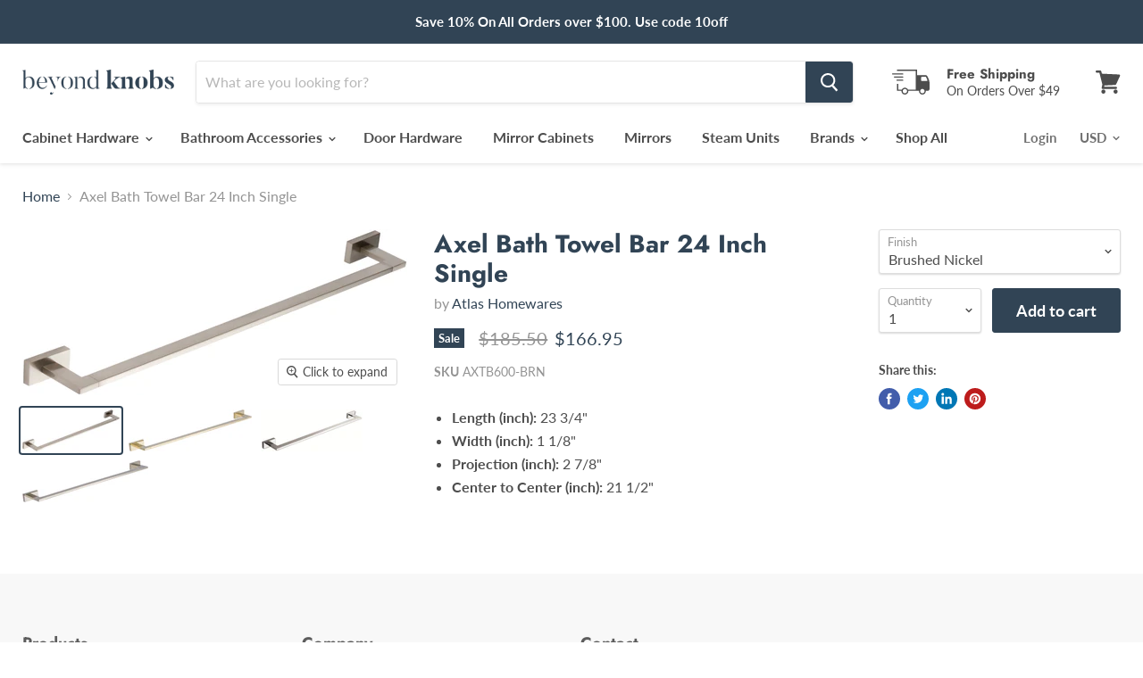

--- FILE ---
content_type: text/html; charset=utf-8
request_url: https://www.beyondknobs.com/products/atlas-homewares-axel-bath-towel-bar-24-inch-single?view=_recently-viewed
body_size: 1315
content:





















  

  

  















<li
  class="productgrid--item  imagestyle--medium      productitem--emphasis  product-recently-viewed-card  show-actions--mobile"
  data-product-item
  data-product-quickshop-url="/products/atlas-homewares-axel-bath-towel-bar-24-inch-single"
  data-quickshop-hash="51c03ecab6d32e750ecab9bbccf680c186aa34a35f7f31824e6c63d6be7ff7e8"
  
    data-recently-viewed-card
  
>
  <div class="productitem" data-product-item-content>
    <div class="product-recently-viewed-card-time" data-product-handle="atlas-homewares-axel-bath-towel-bar-24-inch-single">
      <button
        class="product-recently-viewed-card-remove"
        aria-label="close"
        data-remove-recently-viewed
      >
        <svg
  aria-hidden="true"
  focusable="false"
  role="presentation"
  width="10"
  height="10"
  viewBox="0 0 10 10"
  xmlns="http://www.w3.org/2000/svg"
>
  <path d="M6.08785659,5 L9.77469752,1.31315906 L8.68684094,0.225302476 L5,3.91214341 L1.31315906,0.225302476 L0.225302476,1.31315906 L3.91214341,5 L0.225302476,8.68684094 L1.31315906,9.77469752 L5,6.08785659 L8.68684094,9.77469752 L9.77469752,8.68684094 L6.08785659,5 Z"></path>
</svg>
      </button>
    </div>
    <a
      class="productitem--image-link"
      href="/products/atlas-homewares-axel-bath-towel-bar-24-inch-single"
      tabindex="-1"
      data-product-page-link
    >
      <figure class="productitem--image" data-product-item-image>
        
          
          
            

  
    <noscript data-rimg-noscript>
      <img
        
          src="//www.beyondknobs.com/cdn/shop/products/mnjrkvjkz0n8my1otuwp_512x222.jpg?v=1592283461"
        

        alt="Axel Bath Towel Bar 24 Inch Single"
        data-rimg="noscript"
        srcset="//www.beyondknobs.com/cdn/shop/products/mnjrkvjkz0n8my1otuwp_512x222.jpg?v=1592283461 1x, //www.beyondknobs.com/cdn/shop/products/mnjrkvjkz0n8my1otuwp_1024x444.jpg?v=1592283461 2x, //www.beyondknobs.com/cdn/shop/products/mnjrkvjkz0n8my1otuwp_1536x666.jpg?v=1592283461 3x, //www.beyondknobs.com/cdn/shop/products/mnjrkvjkz0n8my1otuwp_2048x888.jpg?v=1592283461 4x"
        class="productitem--image-primary"
        
        
      >
    </noscript>
  

  <img
    
      src="//www.beyondknobs.com/cdn/shop/products/mnjrkvjkz0n8my1otuwp_512x222.jpg?v=1592283461"
    
    alt="Axel Bath Towel Bar 24 Inch Single"

    
      data-rimg="lazy"
      data-rimg-scale="1"
      data-rimg-template="//www.beyondknobs.com/cdn/shop/products/mnjrkvjkz0n8my1otuwp_{size}.jpg?v=1592283461"
      data-rimg-max="3318x1435"
      data-rimg-crop=""
      
      srcset="data:image/svg+xml;utf8,<svg%20xmlns='http://www.w3.org/2000/svg'%20width='512'%20height='222'></svg>"
    

    class="productitem--image-primary"
    
    
  >



  <div data-rimg-canvas></div>


          
        

        

<span class="productitem--badge badge--sale"
    data-badge-sales
    style="display: none;"
  >
    
      Sale
    
  </span>
      </figure>
    </a><div class="productitem--info">
      

      
        
<div class="productitem--price price--varies">
  <div
    class="price--compare-at visible"
    data-price-compare-at
  >
      <span class="price--spacer"></span>
    
  </div>

  <div class="price--main" data-price>
      <span class="price--label">from</span> <span class="money">        $147.96      </span>
    
  </div>
</div>


      

      <h2 class="productitem--title">
        <a href="/products/atlas-homewares-axel-bath-towel-bar-24-inch-single" data-product-page-link>
          Axel Bath Towel Bar 24 Inch Single
        </a>
      </h2>

      
        <span class="productitem--vendor">
          <a href="/collections/vendors?q=Atlas%20Homewares" title="Atlas Homewares">Atlas Homewares</a>
        </span>
      

      

      

      
        <div class="productitem--description">
          <p>

Length (inch): 23 3/4"

Width (inch): 1 1/8"

Projection (inch): 2 7/8"

Center to Center (inch): 21 1/2"
</p>

          
        </div>
      
    </div>

    
  </div>

  
    <script type="application/json" data-quick-buy-settings>
      {
        "cart_redirection": false,
        "money_format": "${{amount}}"
      }
    </script>
  
</li>

